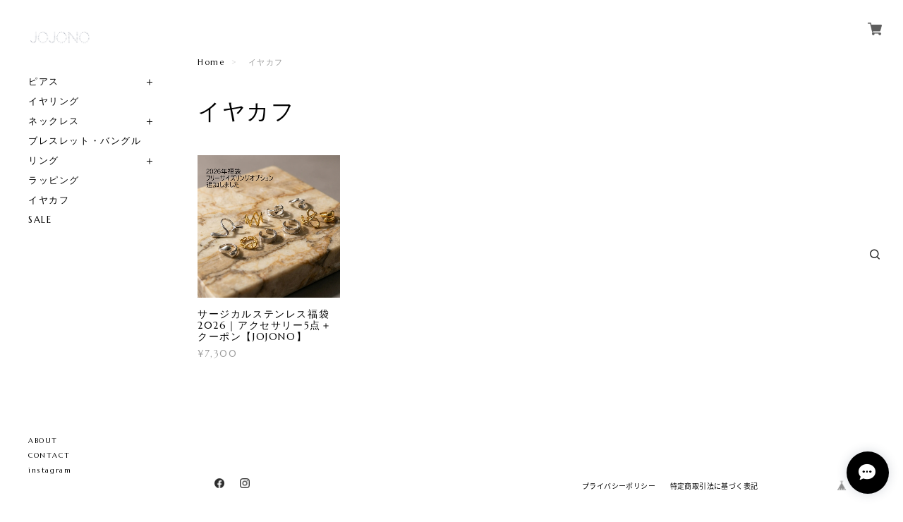

--- FILE ---
content_type: application/xml; charset=UTF-8
request_url: https://www.jojono.jp/blog/feed
body_size: 508
content:
<?xml version="1.0" encoding="UTF-8"?><rss version="2.0"
	xmlns:content="http://purl.org/rss/1.0/modules/content/"
	xmlns:wfw="http://wellformedweb.org/CommentAPI/"
	xmlns:dc="http://purl.org/dc/elements/1.1/"
	xmlns:atom="http://www.w3.org/2005/Atom"
	xmlns:sy="http://purl.org/rss/1.0/modules/syndication/"
	xmlns:slash="http://purl.org/rss/1.0/modules/slash/"
>
<channel>
	<title>Blog | jojono</title>
	<atom:link href="https://www.jojono.jp/blog/feed" rel="self" type="application/rss+xml" />
	<link>https://www.jojono.jp/blog</link>
	<description><![CDATA[JOJONO（ジョジョノ）のネットショップに訪れていただきどうもありがとうございます。

”心が「トン」と、小さく跳ねるようなアクセサリーをあなたの日常に”

30代からの大人の女性がアクセサリーを1つ身に着けることにより、少しきれいになれたり、気持ちが前向きになれたり、心が「トン」と跳ねるような高揚感を感じていただけることを願って。それがJOJONOのコンセプトです。

普段アクセサリーを身につけない方にも手にとっていただきやすく、そして、身につけることで「普段着をおしゃれ着に、日常を少し特別な景色に変えてくれる」アクセサリーをセレクト・制作しています。]]></description>
	<language>ja</language>
	<sy:updatePeriod>hourly</sy:updatePeriod>
	<sy:updateFrequency>1</sy:updateFrequency>

	</channel>
</rss>
